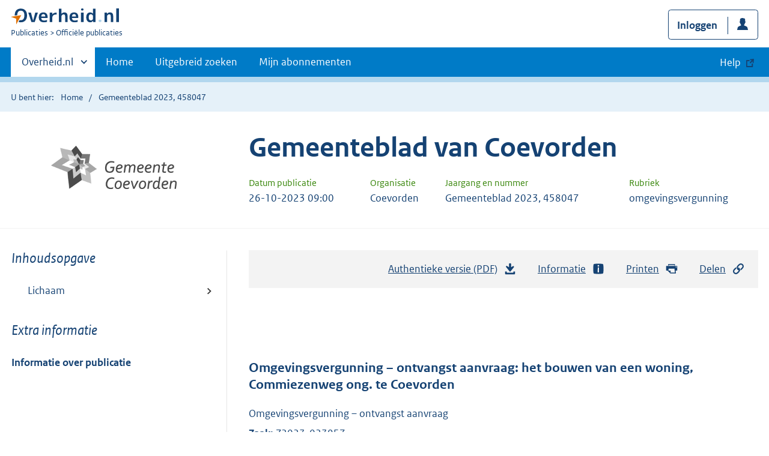

--- FILE ---
content_type: text/html; charset=utf-8
request_url: https://zoek.officielebekendmakingen.nl/gmb-2023-458047.html
body_size: 6070
content:

<!DOCTYPE html>
<html lang="nl" class="env-prod">
<head>
    <meta charset="utf-8">

    <meta http-equiv="X-UA-Compatible" content="IE=edge">
    <meta name="viewport" content="width=device-width,initial-scale=1">

    <title>Gemeenteblad 2023, 458047 | Overheid.nl &gt; Offici&#xEB;le bekendmakingen</title>

    
                <meta name="OVERHEID.category" data-scheme="OVERHEID.TaxonomieBeleidsagendaDecentraal" content="Huisvesting | Organisatie en beleid" />
            <meta name="DC.type" data-scheme="OVERHEID.Informatietype" content="offici&#xEB;le publicatie" />
            <meta name="OVERHEIDop.doctype" content="Offici&#xEB;le Publicaties, versie 1.1" />
            <meta name="OVERHEID.authority" data-scheme="OVERHEID.Gemeente" content="Coevorden" />
            <meta name="OVERHEIDop.gebiedsmarkering" data-scheme="Punt" content="Gebiedsmarkering" />
            <meta name="DC.identifier" data-scheme="OVERHEIDop.GmbID" content="gmb-2023-458047" />
            <meta name="OVERHEIDop.jaargang" data-scheme="DCTERMS.W3CDTF" content="2023" />
            <meta name="DC.creator" data-scheme="OVERHEID.Gemeente" content="Coevorden" />
            <meta name="OVERHEIDop.configuratie" content="https://repository.officiele-overheidspublicaties.nl/MasterConfiguraties/MC-DRP-OmgevingsvergunningAanvraag-3Pas-ZM/2.60/xml/MC-DRP-OmgevingsvergunningAanvraag-3Pas-ZM.xml" />
            <meta name="OVERHEIDop.activiteit" data-scheme="OVERHEIDop.ActiviteitOmgevingsvergunning" content="bouwen" />
            <meta name="OVERHEID.organisationType" data-scheme="OVERHEID.Organisatietype" content="gemeente" />
            <meta name="DCTERMS.available" data-scheme="DCTERMS.W3CDTF" content="2023-10-26" />
            <meta name="OVERHEIDop.publicationName" content="Gemeenteblad" />
            <meta name="OVERHEIDop.publicationIssue" content="458047" />
            <meta name="OVERHEIDop.referentienummer" content="Z2023-023957" />
            <meta name="DCTERMS.abstract" content="het bouwen van een woning" />
            <meta name="DC.type" data-scheme="OVERHEIDop.Rubriek" content="omgevingsvergunning" />
            <meta name="DCTERMS.language" data-scheme="DCTERMS.RFC4646" content="nl" />
            <meta name="DC.title" content="Omgevingsvergunning &#x2013; ontvangst aanvraag: het bouwen van een woning, Commiezenweg ong. te Coevorden" />
            <meta name="DCTERMS.publisher" data-scheme="OVERHEID.Gemeente" content="Coevorden" />



    <link rel="icon" type="image/png" sizes="32x32" href="/static/afbeeldingen/overheidnl.png" />
    <link rel="icon" type="image/png" sizes="96x96" href="/static/afbeeldingen/overheidnl.png" />
    <link rel="icon" type="image/png" sizes="16x16" href="/static/afbeeldingen/overheidnl.png" />

    
    <link rel="stylesheet" href="/static/cb_css/main.css" />
    <link rel="stylesheet" href="/static/cb_css/print.css" />
    <link rel="stylesheet" href="/css/rps_cb.css" />
    
</head>
<body>
        <!-- Start Piwik PRO Tag Manager code -->
        <script type="text/javascript">
            (function (window, document, dataLayerName, id) {
                window[dataLayerName] = window[dataLayerName] || [], window[dataLayerName].push({ start: (new Date).getTime(), event: "stg.start" }); var scripts = document.getElementsByTagName('script')[0], tags = document.createElement('script');
                function stgCreateCookie(a, b, c) { var d = ""; if (c) { var e = new Date; e.setTime(e.getTime() + 24 * c * 60 * 60 * 1e3), d = "; expires=" + e.toUTCString() } document.cookie = a + "=" + b + d + "; path=/; Secure" }
                var isStgDebug = (window.location.href.match("stg_debug") || document.cookie.match("stg_debug")) && !window.location.href.match("stg_disable_debug"); stgCreateCookie("stg_debug", isStgDebug ? 1 : "", isStgDebug ? 14 : -1);
                var qP = []; dataLayerName !== "dataLayer" && qP.push("data_layer_name=" + dataLayerName), qP.push("use_secure_cookies"), isStgDebug && qP.push("stg_debug"); var qPString = qP.length > 0 ? ("?" + qP.join("&")) : "";
                tags.async = !0, tags.src = "https://koop.piwik.pro/containers/" + id + ".js" + qPString, scripts.parentNode.insertBefore(tags, scripts);
                !function (a, n, i) { a[n] = a[n] || {}; for (var c = 0; c < i.length; c++)!function (i) { a[n][i] = a[n][i] || {}, a[n][i].api = a[n][i].api || function () { var a = [].slice.call(arguments, 0); "string" == typeof a[0] && window[dataLayerName].push({ event: n + "." + i + ":" + a[0], parameters: [].slice.call(arguments, 1) }) } }(i[c]) }(window, "ppms", ["tm", "cm"]);
            })(window, document, 'dataLayer', 'f8b9eee5-8d9c-4ea1-abd5-83e174f29813');
        </script>
        <!-- End Piwik PRO Tag Manager code -->
    <div class="skiplinks container">
<a  href="#content">Direct naar content</a>
<a  href="#nav">Navigatie</a>
<a  href="#header">Contextinformatie</a>
<a  href="#broodtekst">Publicatie</a>
<a  href="#acties">Acties</a>
<a  href="#sidebar">Inhoudsopgave</a>
</div>
<header class="header">
<div class="header__start">
<div class="container">
<button  type="button" class="hidden-desktop button button--icon-hamburger" data-handler="toggle-nav" aria-controls="nav" aria-expanded="false">Menu</button>
<div class="logo ">
<a id="logo-link" href="https://www.overheid.nl"><img src="/static/images/logo.svg" alt="Logo Overheid.nl, ga naar de startpagina overheid.nl" /></a>
<p class="logo__you-are-here"><span class="visually-hidden">U bent nu hier: </span>
<span>Publicaties</span>
<span>Officiële publicaties</span>
</p>
</div>

<div class="header__meta">
<a id="profile-button-login" class="button icon-bg icon--profile" href="/mijnabonnementen/inloggen" role="button" >Inloggen</a>

</div>
</div>
</div>
<nav class="header__nav header__nav--closed" id="nav">
<h2 class="visually-hidden">Primaire navigatie</h2>
<div class="container">
<ul class="header__primary-nav list list--unstyled">
<li class="hidden-mobile"><a href="#other-sites" data-handler="toggle-other-sites" data-decorator="init-toggle-other-sites"><span class="visually-hidden">Andere sites binnen </span>Overheid.nl</a></li>
<li><a href="https://www.officielebekendmakingen.nl/" class="" >Home</a></li>
<li><a href="/uitgebreidzoeken" class="" >Uitgebreid zoeken</a></li>
<li><a href="/mijnabonnementen" class="" >Mijn abonnementen</a></li>
<li><a class="button secondary is-external" href="https://www.overheid.nl/help/officiele-bekendmakingen/" role="button">Help</a></li>
</ul>
<a href="#other-sites" class="hidden-desktop" data-handler="toggle-other-sites" data-decorator="init-toggle-other-sites"><span class="visually-hidden">Andere sites binnen </span>Overheid.nl</a>
</div>
</nav>
</header>
<div class="header__more" id="other-sites">
<div class="container columns">
<div>
<h2>Berichten over uw Buurt</h2>
<p>Zoals vergunningen, bouwplannen en lokale regelgeving.</p>
<ul class="list list--linked">
<li><a href="https://overheid.nl/berichten-over-uw-buurt/rondom-uw-woonadres">Rondom uw woonadres</a></li>
<li><a href="https://overheid.nl/berichten-over-uw-buurt">Rondom een zelfgekozen adres</a></li>
</ul>
</div>
<div>
<h2>Dienstverlening</h2>
<p>Zoals belastingen, uitkeringen en subsidies.</p>
<ul class="list list--linked">
<li><a href="https://overheid.nl/dienstverlening">Naar dienstverlening</a></li>
</ul>
</div>
<div>
<h2>Beleid & regelgeving</h2>
<p>Officiële publicaties van de overheid.</p>
<ul class="list list--linked">
<li><a href="https://overheid.nl/beleid-en-regelgeving">Naar beleid & regelgeving</a></li>
</ul>
</div>
<div>
<h2>Contactgegevens overheden</h2>
<p>Adressen en contactpersonen van overheidsorganisaties.</p>
<ul class="list list--linked">
<li><a href="https://organisaties.overheid.nl">Naar overheidsorganisaties</a></li>
</ul>
</div>
</div>
</div>

    <div class="row row--page-opener">
        <div class="container">
            <div class="breadcrumb">
<p>U bent hier:</p>
<ol>
<li>
<a  href="https://www.officielebekendmakingen.nl/">Home</a>
</li>
<li>
Gemeenteblad 2023, 458047
</li>
</ol>
</div>

        </div>
    </div>
    



<header class="documentbanner" id="header">
<div class="documentbanner__logo">
<img src="https://repository.officiele-overheidspublicaties.nl/Logos/OrganisatieLogos/Coevorden_(gemeente)/1/png-2/coevorden.png"  alt="Logo van gemeente Coevorden" />
</div>
<div class="documentbanner__content">
<article>
<h2>Gemeenteblad van Coevorden</h2>
<table class="table table--dataintro table--mobiletransform">
<thead>
<tr>
<th>Datum publicatie</th>
<th>Organisatie</th>
<th>Jaargang en nummer</th>
<th>Rubriek</th>
</tr>
</thead>
<tbody>
<tr>
<td data-before="Datum publicatie">
<time datetime="2023-10-26 09:00" class="u-nobreak">26-10-2023 09:00</time>
</td>
<td data-before="Organisatie">
Coevorden
</td>
<td data-before="Jaargang en nummer">
Gemeenteblad 2023, 458047
</td>
<td data-before="Rubriek">
omgevingsvergunning
</td>
</tr>
</tbody>
</table>
</article>
</div>
</header>


<div class="container columns columns--sticky-sidebar">
    

<div class="columns--sticky-sidebar__sidebar" role="complementary" data-decorator="add-mobile-foldability" id="toggleable-1">
    <div id="sidebar">
            <h3 class="nav-sub__heading "><i>Inhoudsopgave</i></h3>
            <div data-decorator="init-legacytreeview">
                <ul class="nav nav-tree" id="myTree" data-toggle="nav-tree">
                    <ul class="toc"><li class="first"><a href="#id1-3-2-1">Lichaam</a></li></ul>
                </ul>
            </div>
            <h3 class="nav-sub__heading" id="extrainformatie">Extra informatie</h3>
<ul  class="nav-sub ">
<li class="nav-sub__item ">
<a id="infoPublicatie" href="gmb-2023-458047" class="nav-sub__link  " >Informatie over publicatie</a>
</li>
</ul>

        
<input type="hidden" id="hdnPublicatieId" value="gmb-2023-458047" />



    <!-- Panel voor cvdr links (ajax) -->
    <span id="related_cvdr_documents">
        <h4 class="facet--heading">Geconsolideerde regelgeving</h4>
<ul  class="list list list--relations">

</ul>

    </span>



<!-- Panel voor referendum links (ajax)-->
<span id="related_referendum_documents">
    <h4 class="facet--heading">Publicaties referendum</h4>
<ul  class="list list list--relations">

</ul>

</span>

    </div>
</div>



    


<div id="content" role="main" class="content content--publication">
    

<ul class="pageactions" id="acties">
<li>
<a  href="gmb-2023-458047.pdf"  >
<img src="/static/images/icon-download.svg" alt="download authentieke versie" />
Authentieke versie (PDF)
<span id="sizeAuthentiek" class="visually-hidden">bestandsgrootte: 279 Kb</span>
</a>
</li>
<li>
<a  href="#extrainformatie"  >
<img src="/static/images/icon-info-blue.svg" alt="extra informatie" />
Informatie
</a>
</li>
<li>
<a  href="#" data-decorator="init-printtrigger" >
<img src="/static/images/icon-print-blue.svg" alt="print pagina" />
Printen
</a>
</li>
<li>
<a  href="#" data-decorator="init-modal" data-handler="open-modal" data-modal="delenModal" >
<img src="/static/images/icon-permalink.svg" alt="link naar publicatie delen" />
Delen
</a>
</li>
</ul>


    <article>
        
        <div id="broodtekst" class="stuk broodtekst-container">
<h1><br /><br /></h1><div class="officiele-publicatie" lang="nl" xml:lang="nl"><div class="_p_gemeenteblad"><a name="id1-3"><!----></a>
    <a name="id1-3-1"><!----></a><p class="staatscourant_kop _p_single-kop-titel"><a name="id1-3-1-1"><!----></a>Omgevingsvergunning – ontvangst aanvraag: het bouwen van een woning, Commiezenweg ong. te Coevorden</p>
    <div class="_p_zakelijke-mededeling"><a name="id1-3-2"><!----></a>
      <div class="_p_zakelijke-mededeling-tekst"><a name="id1-3-2-1"><!----></a>
        <div class="_p_tekst"><a name="id1-3-2-1-1"><!----></a>
          <p class="common-al _p_common-al"><a name="id1-3-2-1-1-1"><!----></a>Omgevingsvergunning – ontvangst aanvraag</p>
          <p class="common-al _p_common-al"><a name="id1-3-2-1-1-2"><!----></a>
            <span class="vet _p_nadrukvet">Zaak:</span> Z2023-023957</p>
          <p class="common-al _p_common-al"><a name="id1-3-2-1-1-3"><!----></a>
            <span class="vet _p_nadrukvet">Ontvangen op:</span> 18-10-2023</p>
          <p class="common-al _p_common-al"><a name="id1-3-2-1-1-4"><!----></a>
            <span class="vet _p_nadrukvet">Locatie:</span> [CVD00K01939] Coevorden K 1939</p>
          <p class="common-al _p_common-al"><a name="id1-3-2-1-1-5"><!----></a>
            <span class="vet _p_nadrukvet">Projectomschrijving:</span> het bouwen van een woning</p>
          <p class="common-al _p_common-al"><a name="id1-3-2-1-1-6"><!----></a>Burgemeester en wethouders van Coevorden maken bekend dat deze aanvraag om een omgevingsvergunning binnen is gekomen. Deze aanvraag volgt de <span class="vet _p_nadrukvet">reguliere</span> voorbereidingsprocedure.</p>
          <p class="common-al _p_common-al"><a name="id1-3-2-1-1-7"><!----></a> </p>
          <p class="common-al _p_common-al"><a name="id1-3-2-1-1-8"><!----></a>De aanvraag wordt gepubliceerd om belanghebbenden vroegtijdig te informeren. Tegen de aanvraag staan nog geen rechtsmiddelen open zoals het indienen van een bezwaarschrift. Dit is pas mogelijk als er een besluit op de aanvraag is genomen. Het besluit wordt bekendgemaakt in het Gemeenteblad en daarin wordt ook de termijn genoemd waarbinnen een bezwaarschrift kan worden ingediend.</p>
          <p class="common-al _p_common-al"><a name="id1-3-2-1-1-9"><!----></a> </p>
          <p class="_p_last-al"><a name="id1-3-2-1-1-10"><!----></a>Voor meer informatie over de aanvraag kunt u contact opnemen met ons Klantcontactcentrum via telefoonnummer 14 0524. De aanvraag en de bijbehorende stukken kunnen daarnaast op afspraak worden ingezien. Voor informatie over het maken van een afspraak en de openingstijden van de balie kunt u terecht op de <a href="https://www.coevorden.nl/contact" title="link naar publicatie https://www.coevorden.nl/contact">contact pagina</a> van onze website.</p>
        </div>
      </div>
    </div>
  </div></div>        </div>
    </article>
    <a  href="#" role="button" class="to-top" data-decorator="to-top">Naar boven</a>

    <div id="delenModal" class="modal  modal--off-screen" data-decorator="init-modal" hidden role="alert">
<div class="modal__inner">
<div class="modal__content">
<h2>Permanente link</h2><p class="form__sublegend">Kopieer de link naar uw clipboard </p><div class="copydata " data-decorator="init-copydata"
data-config='{ "triggerLabel": "Kopieer link", "triggerCopiedlabel": "Gekopieerd naar clipboard", "triggerClass": "copydata__trigger" }'>
<p  class="copydata__datafield js-copydata__datafield">
https://zoek.officielebekendmakingen.nl/gmb-2023-458047.html
</p>
</div>

</div><button id="modalSluiten" type="button" data-handler="close-modal" class="modal__close">
<span class="visually-hidden">Sluit modaal</span></button></div></div>
</div>
</div>

    <div class="disclaimer">
<div class="container">
<div class="disclaimer__content">
<h2 class="visually-hidden">Disclaimer</h3>
<p>De hier aangeboden pdf-bestanden van het Staatsblad, Staatscourant, Tractatenblad, provinciaal blad, gemeenteblad, waterschapsblad en blad gemeenschappelijke regeling vormen de formele bekendmakingen in de zin van de Bekendmakingswet en de Rijkswet goedkeuring en bekendmaking verdragen voor zover ze na 1 juli 2009 zijn uitgegeven. Voor pdf-publicaties van vóór deze datum geldt dat alleen de in papieren vorm uitgegeven bladen formele status hebben; de hier aangeboden elektronische versies daarvan worden bij wijze van service aangeboden.</p>
</div>
</div>
</div>

    <div class="footer row--footer" role="contentinfo">
<div class="container columns">
<div>
<ul  class="list list--linked">
<li class="list__item"><a href="https://www.overheid.nl/over-deze-site/colofon">Over deze website</a></li>
<li class="list__item"><a href="https://www.overheid.nl/help/officiele-bekendmakingen/contact">Contact</a></li>
<li class="list__item"><a href="https://www.overheid.nl/english" lang="en">English</a></li>
<li class="list__item"><a href="https://www.overheid.nl/help/officiele-bekendmakingen">Help</a></li>
<li class="list__item"><a href="https://www.overheid.nl/help/zoeken">Zoeken</a></li>

</ul>
</div>
<div>
<ul  class="list list--linked">
<li class="list__item"><a href="https://www.overheid.nl/over-deze-site/informatie-hergebruiken">Informatie hergebruiken</a></li>
<li class="list__item"><a href="https://www.overheid.nl/contact/privacyverklaring">Privacy en cookies</a></li>
<li class="list__item"><a href="https://www.overheid.nl/toegankelijkheid">Toegankelijkheid</a></li>
<li class="list__item"><a href="https://www.overheid.nl/sitemap">Sitemap</a></li>
<li class="list__item"><a href="https://www.ncsc.nl/contact/kwetsbaarheid-melden">Kwetsbaarheid melden</a></li>

</ul>
</div>
<div>
<ul  class="list list--linked">
<li class="list__item"><a href="https://data.overheid.nl">Open data</a></li>
<li class="list__item"><a href="https://linkeddata.overheid.nl/front/portal">Linked Data Overheid</a></li>
<li class="list__item"><a href="https://puc.overheid.nl">PUC Open Data</a></li>

</ul>
</div>
<div>
<ul  class="list list--linked">
<li class="list__item"><a href="https://mijn.overheid.nl">MijnOverheid.nl</a></li>
<li class="list__item"><a href="https://www.rijksoverheid.nl">Rijksoverheid.nl</a></li>
<li class="list__item"><a href="https://ondernemersplein.kvk.nl">Ondernemersplein.nl</a></li>
<li class="list__item"><a href="https://www.werkenbijdeoverheid.nl">Werkenbijdeoverheid.nl</a></li>

</ul>
</div>
</div>
</div>


    <script src="/static/scripts/jquery-3.6.0.min.js"></script>
    
    <script src="/js/cb.js"></script>
    <script src="/js/rps_cb.js"></script>
    

</body>
</html>


--- FILE ---
content_type: image/svg+xml
request_url: https://zoek.officielebekendmakingen.nl/static/images/icon-dart-right-blue.svg
body_size: 104
content:
<svg aria-hidden="true" focusable="false" role="img" width="7" height="11" xmlns="http://www.w3.org/2000/svg"><path fill="#154273" d="M1.283 0L0 1.216 4.217 5.21 0 9.205l1.283 1.216 5.5-5.21z"/></svg>
